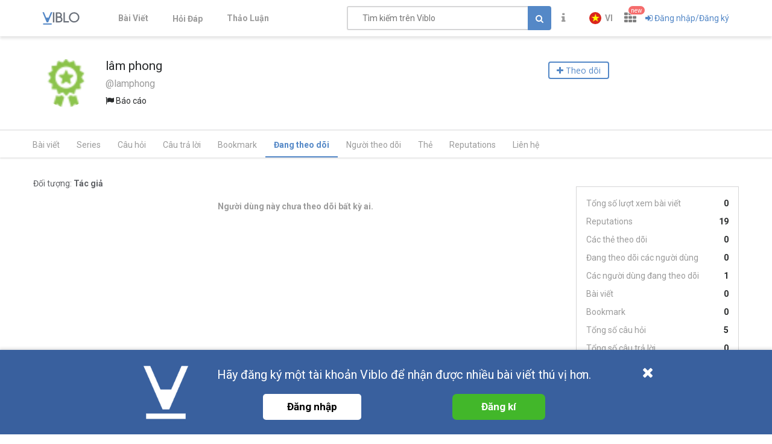

--- FILE ---
content_type: text/html; charset=utf-8
request_url: https://viblo.asia/u/lamphong/following
body_size: 9337
content:
<!doctype html>
<html data-n-head-ssr lang="en" prefix="og: https://ogp.me/ns#" amp data-n-head="%7B%22lang%22:%7B%22ssr%22:%22en%22%7D,%22prefix%22:%7B%22ssr%22:%22og:%20https://ogp.me/ns#%22%7D,%22amp%22:%7B%22ssr%22:true%7D%7D">
  <head viblo="true" data-n-head="%7B%22viblo%22:%7B%22ssr%22:true%7D%7D">
    <title>lâm phong - Viblo</title><meta data-n-head="ssr" charset="utf-8"><meta data-n-head="ssr" name="viewport" content="width=device-width, initial-scale=1"><meta data-n-head="ssr" http-equiv="X-UA-Compatible" content="IE=edge"><meta data-n-head="ssr" name="application-name" content="Viblo"><meta data-n-head="ssr" property="og:site_name" content="Viblo"><meta data-n-head="ssr" data-hid="description" name="description" content="Technology Articles Platform from Asia, filled with latest information on Programming Languages and Frameworks. Ruby on Rails / PHP / Swift / Unity / Java /.Net"><meta data-n-head="ssr" data-hid="fb:app_id" property="fb:app_id" content="982854298857505"><meta data-n-head="ssr" name="google-site-verification" content="RKTOz1S8uxhAZHqaOsf6cSvT_pqnPHEyAnlTnlLiiok"><meta data-n-head="ssr" name="dmca-site-verification" content="U3I1Yy84OGp3ZFprUTZCU1JrbjM4UT090"><meta data-n-head="ssr" name="msapplication-TileColor" content="#FFFFFF"><meta data-n-head="ssr" name="msapplication-TileImage" content="/mstile-144x144.png"><meta data-n-head="ssr" name="msapplication-square70x70logo" content="/mstile-70x70.png"><meta data-n-head="ssr" name="msapplication-square150x150logo" content="/mstile-150x150.png"><meta data-n-head="ssr" name="msapplication-wide310x150logo" content="/mstile-310x150.png"><meta data-n-head="ssr" name="msapplication-square310x310logo" content="/mstile-310x310.png"><meta data-n-head="ssr" data-hid="charset" charset="utf-8"><meta data-n-head="ssr" data-hid="mobile-web-app-capable" name="mobile-web-app-capable" content="yes"><meta data-n-head="ssr" data-hid="apple-mobile-web-app-title" name="apple-mobile-web-app-title" content="Viblo"><meta data-n-head="ssr" data-hid="theme-color" name="theme-color" content="#5488c7"><meta data-n-head="ssr" data-hid="og:site_name" name="og:site_name" property="og:site_name" content="Viblo"><meta data-n-head="ssr" data-hid="og:type" property="og:type" content="article:author"><meta data-n-head="ssr" data-hid="og:url" property="og:url" content="https://viblo.asia/u/lamphong"><meta data-n-head="ssr" data-hid="og:title" property="og:title" content="lâm phong - Viblo"><meta data-n-head="ssr" data-hid="og:image" property="og:image" content="https://images.viblo.asia/full/b6a401a7-d654-4fd1-ae36-4e3227868a78.png"><meta data-n-head="ssr" data-hid="og:description" property="og:description" content="Read posts from lâm phong and thousands of authors on Viblo"><meta data-n-head="ssr" data-hid="twitter:description" property="og:description" content="Read posts from lâm phong and thousands of authors on Viblo"><meta data-n-head="ssr" data-hid="twitter:title" name="twitter:title" content="lâm phong - Viblo"><meta data-n-head="ssr" data-hid="twitter:card" name="twitter:card" content="summary"><meta data-n-head="ssr" data-hid="robots" name="robots" content="index,follow"><link data-n-head="ssr" rel="alternate" type="application/rss+xml" name="Viblo RSS Feed" href="/rss"><link data-n-head="ssr" rel="preconnect" href="https://fonts.googleapis.com"><link data-n-head="ssr" rel="preconnect" href="https://fonts.gstatic.com" crossorigin=""><link data-n-head="ssr" rel="stylesheet" href="https://fonts.googleapis.com/css2?family=Open+Sans:ital,wght@0,400;0,700;1,400;1,700&amp;family=Roboto:ital,wght@0,400;0,700;1,400;1,700&amp;display=swap"><link data-n-head="ssr" rel="stylesheet" href="https://cdnjs.cloudflare.com/ajax/libs/font-awesome/4.7.0/css/font-awesome.min.css" integrity="sha256-eZrrJcwDc/3uDhsdt61sL2oOBY362qM3lon1gyExkL0=" crossorigin="anonymous"><link data-n-head="ssr" rel="icon" type="image/x-icon" href="/favicon.ico"><link data-n-head="ssr" rel="apple-touch-icon-precomposed" sizes="57x57" href="/apple-touch-icon-57x57.png"><link data-n-head="ssr" rel="apple-touch-icon-precomposed" sizes="114x114" href="/apple-touch-icon-114x114.png"><link data-n-head="ssr" rel="apple-touch-icon-precomposed" sizes="72x72" href="/apple-touch-icon-72x72.png"><link data-n-head="ssr" rel="apple-touch-icon-precomposed" sizes="144x144" href="/apple-touch-icon-144x144.png"><link data-n-head="ssr" rel="apple-touch-icon-precomposed" sizes="60x60" href="/apple-touch-icon-60x60.png"><link data-n-head="ssr" rel="apple-touch-icon-precomposed" sizes="120x120" href="/apple-touch-icon-120x120.png"><link data-n-head="ssr" rel="apple-touch-icon-precomposed" sizes="76x76" href="/apple-touch-icon-76x76.png"><link data-n-head="ssr" rel="apple-touch-icon-precomposed" sizes="152x152" href="/apple-touch-icon-152x152.png"><link data-n-head="ssr" rel="icon" type="image/png" href="/favicon-196x196.png" sizes="196x196"><link data-n-head="ssr" rel="icon" type="image/png" href="/favicon-96x96.png" sizes="96x96"><link data-n-head="ssr" rel="icon" type="image/png" href="/favicon-32x32.png" sizes="32x32"><link data-n-head="ssr" rel="icon" type="image/png" href="/favicon-16x16.png" sizes="16x16"><link data-n-head="ssr" rel="icon" type="image/png" href="/favicon-128.png" sizes="128x128"><link data-n-head="ssr" data-hid="shortcut-icon" rel="shortcut icon" href="/_nuxt/icons/icon_64x64.a0a65a.png"><link data-n-head="ssr" data-hid="apple-touch-icon" rel="apple-touch-icon" href="/_nuxt/icons/icon_512x512.a0a65a.png" sizes="512x512"><link data-n-head="ssr" rel="manifest" href="/_nuxt/manifest.01f43339.json" data-hid="manifest" crossorigin="use-credentials"><script data-n-head="ssr" type="application/ld+json">{"@context":"https://schema.org","@type":"User","url":"https://viblo.asia/u/lamphong","avt":"https://images.viblo.asia/b6a401a7-d654-4fd1-ae36-4e3227868a78.png","description":"Read posts from lâm phong and thousands of authors on Viblo"}</script><link rel="preload" href="/_nuxt/runtime.251f7facc3c5231a8b44.js" as="script"><link rel="preload" href="/_nuxt/css/settings.d43578bb9268067e7e8b.css" as="style"><link rel="preload" href="/_nuxt/settings.594b4bb7030a72a340b2.js" as="script"><link rel="preload" href="/_nuxt/css/tag.a54a9fabf24248cf5df4.css" as="style"><link rel="preload" href="/_nuxt/tag.1d411c9cf1d718f37acd.js" as="script"><link rel="preload" href="/_nuxt/css/app.3b41fe8a52c0133454b2.css" as="style"><link rel="preload" href="/_nuxt/app.ef64123bda568a01844c.js" as="script"><link rel="preload" href="/_nuxt/css/user.1d51640685504502fe45.css" as="style"><link rel="preload" href="/_nuxt/user.5ec64a7e39680c627c50.js" as="script"><link rel="preload" href="/_nuxt/vendors/content_view/my_contents/organizations/publishing/user.273ca925f41dd20d9ad5.js" as="script"><link rel="preload" href="/_nuxt/vendors/content_view/user.b9c2f0b3dfe63f4a199e.js" as="script"><link rel="preload" href="/_nuxt/css/vendors/organizations/user.501a2c1f4c98fe8b6b8d.css" as="style"><link rel="preload" href="/_nuxt/vendors/organizations/user.388e6cd1d91ce1149c7a.js" as="script"><link rel="preload" href="/_nuxt/css/organizations.ceee7b3875447e2802f5.css" as="style"><link rel="preload" href="/_nuxt/organizations.24ccf32b513bbe03221c.js" as="script"><link rel="preload" href="/_nuxt/vendors/organizations/publishing.e177deae960201d4a197.js" as="script"><link rel="preload" href="/_nuxt/css/vendors/survey.a95928f00082c7e987fb.css" as="style"><link rel="preload" href="/_nuxt/vendors/survey.12b0d0f14de34e29b983.js" as="script"><link rel="stylesheet" href="/_nuxt/css/settings.d43578bb9268067e7e8b.css"><link rel="stylesheet" href="/_nuxt/css/tag.a54a9fabf24248cf5df4.css"><link rel="stylesheet" href="/_nuxt/css/app.3b41fe8a52c0133454b2.css"><link rel="stylesheet" href="/_nuxt/css/user.1d51640685504502fe45.css"><link rel="stylesheet" href="/_nuxt/css/vendors/organizations/user.501a2c1f4c98fe8b6b8d.css"><link rel="stylesheet" href="/_nuxt/css/organizations.ceee7b3875447e2802f5.css"><link rel="stylesheet" href="/_nuxt/css/vendors/survey.a95928f00082c7e987fb.css">
  </head>
  <body viblo="true" data-n-head="%7B%22viblo%22:%7B%22ssr%22:true%7D%7D">
    <div data-server-rendered="true" id="__nuxt"><div class="progress" style="width:0%;height:2px;background-color:#5488c7;opacity:0;" data-v-4e3e2ebc></div><div id="__layout"><div id="app-container" class="default"><header class="main-navbar main-navbar__group py-1"><div class="main-navbar__container container px-md-0"><div class="d-flex main-navbar__grow"><a href="/newest" class="main-navbar__logo d-block mr-lg-5"><img src="/logo_full.svg" alt="Viblo" width="62" height="21"></a> <ul class="main-menu list-unstyled hidden-md-down"><li class="main-menu__item"><a href="/newest" class="link">
            Bài Viết
        </a></li> <li id="v-step-2" class="main-menu__item"><div><a href="/questions" class="link"><div class="el-badge badge-has-new">
                    Hỏi Đáp
                <sup class="el-badge__content el-badge__content--undefined is-fixed" style="display:none;"></sup></div></a></div></li> <li class="main-menu__item"><a href="/discussion" class="link">
            Thảo Luận
        </a></li></ul></div> <div class="main-navbar__right"><a href="/search" class="link text-muted hidden-md-up mr-1"><i aria-hidden="true" class="fa fa-search"></i></a> <div class="sb hidden-sm-down flex-fill mr-1"><input placeholder="Tìm kiếm trên Viblo" value="" class="sb__input"> <button class="btn btn-primary" style="display:;"><i class="fa fa-search"></i></button> <i aria-hidden="true" class="fa fa-circle-o-notch fa-spin sb-icon" style="display:none;"></i> <i aria-hidden="true" class="fa fa-times sb-icon clr text-muted" style="display:none;"></i> <div class="sb__suggestions" style="display:none;"><div></div></div></div> <div class="main-navbar__group"><span class="flyout announcement-flyout mr-1"><div role="tooltip" id="el-popover-90" aria-hidden="true" class="el-popover el-popper flyout__popper" style="width:undefinedpx;display:none;"><!----> <div class="flyout__header"><div class="d-flex align-items-center justify-content-between"><span class="announcement-flyout__heading">Thông tin</span> <!----></div></div> <div class="flyout__body"><div class="flyout__scroll el-scrollbar"><div class="flyout__scroll-wrap el-scrollbar__wrap el-scrollbar__wrap--hidden-default"><div class="el-scrollbar__view"> <div class="py-05 text-center"><span><i aria-hidden="true" class="fa fa-times"></i> Chưa có thông tin
        </span></div> </div></div><div class="el-scrollbar__bar is-horizontal"><div class="el-scrollbar__thumb" style="width:0;transform:translateX(0%);ms-transform:translateX(0%);webkit-transform:translateX(0%);"></div></div><div class="el-scrollbar__bar is-vertical"><div class="el-scrollbar__thumb" style="height:0;transform:translateY(0%);ms-transform:translateY(0%);webkit-transform:translateY(0%);"></div></div></div></div> <div class="flyout__footer"><div class="text-right"><a href="/announcements" class="announcement-flyout__all">
            Tất cả thông tin
        </a></div></div></div><span class="el-popover__reference-wrapper"><div class="el-badge"><button type="button" class="el-button text-muted el-button--text"><!----><i class="fa fa-info"></i><!----></button> <!----> <!----></div></span></span> <!----></div> <div class="main-navbar__group"><div class="mr-05"><!----></div> <div class="main-navbar__group"><div class="sm-response el-dropdown"><span class="el-dropdown-link uppercase switch-language font-bold text-sm"><img slot="prefix" src="/images/vi-flag-32x48.png" width="20" height="20" class="imageLocale"> <span class="leading-none block hiden-sm-screen">vi</span></span> <ul class="el-dropdown-menu el-popper" style="display:none;"><li tabindex="-1" class="el-dropdown-menu__item"><!----><a class="dropdown-item px-4">
                Tiếng Việt
            </a></li><li tabindex="-1" class="el-dropdown-menu__item"><!----><a class="dropdown-item px-4">
                English
            </a></li></ul></div></div> <span data-v-eb7ed3b6><div role="tooltip" id="el-popover-3845" aria-hidden="true" class="el-popover el-popper" style="width:undefinedpx;display:none;"><!----> <ul class="viblo-services-menu" data-v-eb7ed3b6><li class="viblo-services-menu__item" data-v-eb7ed3b6><a href="/" target="_blank" rel="noopener" class="active" data-v-eb7ed3b6><span class="service-icon viblo-icon" style="background:url(/favicon.ico);" data-v-eb7ed3b6></span> <span class="service-name d-block" data-v-eb7ed3b6>
                    Viblo
                </span></a></li><li class="viblo-services-menu__item" data-v-eb7ed3b6><a href="https://code.viblo.asia/?utm_source=Viblo_Service&amp;utm_medium=Page&amp;utm_campaign=DropdownServices" target="_blank" rel="noopener" class="position-relative" data-v-eb7ed3b6><div class="position-relative" data-v-eb7ed3b6><span class="service-icon" style="background:url(/images/viblo-code.png);" data-v-eb7ed3b6></span> <!----></div> <span class="service-name d-block" data-v-eb7ed3b6>
                    Viblo Code
                </span></a></li><li class="viblo-services-menu__item" data-v-eb7ed3b6><a href="https://ctf.viblo.asia/?utm_source=Viblo_Service&amp;utm_medium=Page&amp;utm_campaign=DropdownServices" target="_blank" rel="noopener" class="position-relative" data-v-eb7ed3b6><div class="position-relative" data-v-eb7ed3b6><span class="service-icon" style="background:url(/images/viblo-ctf.png);" data-v-eb7ed3b6></span> <!----></div> <span class="service-name d-block" data-v-eb7ed3b6>
                    Viblo CTF
                </span></a></li><li class="viblo-services-menu__item" data-v-eb7ed3b6><a href="https://cv.viblo.asia/?utm_source=Viblo_Service&amp;utm_medium=Page&amp;utm_campaign=DropdownServices" target="_blank" rel="noopener" class="position-relative" data-v-eb7ed3b6><div class="position-relative" data-v-eb7ed3b6><span class="service-icon" style="background:url(/images/viblo-cv.png);" data-v-eb7ed3b6></span> <!----></div> <span class="service-name d-block" data-v-eb7ed3b6>
                    Viblo CV
                </span></a></li><li class="viblo-services-menu__item" data-v-eb7ed3b6><a href="https://learn.viblo.asia/?utm_source=Viblo_Service&amp;utm_medium=Page&amp;utm_campaign=DropdownServices" target="_blank" rel="noopener" class="position-relative" data-v-eb7ed3b6><div class="position-relative" data-v-eb7ed3b6><span class="service-icon" style="background:url(/images/viblo-learn.png);" data-v-eb7ed3b6></span> <!----></div> <span class="service-name d-block" data-v-eb7ed3b6>
                    Viblo Learning
                </span></a></li><li class="viblo-services-menu__item" data-v-eb7ed3b6><a href="https://partner.viblo.asia/?utm_source=Viblo_Service&amp;utm_medium=Page&amp;utm_campaign=DropdownServices" target="_blank" rel="noopener" class="position-relative" data-v-eb7ed3b6><div class="position-relative" data-v-eb7ed3b6><span class="service-icon" style="background:url(/images/viblo-partner.png);" data-v-eb7ed3b6></span> <!----></div> <span class="service-name d-block" data-v-eb7ed3b6>
                    Viblo Partner
                </span></a></li><li class="viblo-services-menu__item" data-v-eb7ed3b6><a href="https://battle.viblo.asia/?utm_source=Viblo_Service&amp;utm_medium=Page&amp;utm_campaign=DropdownServices" target="_blank" rel="noopener" class="position-relative" data-v-eb7ed3b6><div class="position-relative" data-v-eb7ed3b6><span class="service-icon" style="background:url(/images/viblo-battle.png);" data-v-eb7ed3b6></span> <!----></div> <span class="service-name d-block" data-v-eb7ed3b6>
                    Viblo Battle
                </span></a></li><li class="viblo-services-menu__item" data-v-eb7ed3b6><a href="https://interview.viblo.asia/?utm_source=Viblo_Service&amp;utm_medium=Page&amp;utm_campaign=DropdownServices" target="_blank" rel="noopener" class="position-relative" data-v-eb7ed3b6><div class="position-relative" data-v-eb7ed3b6><span class="service-icon" style="background:url(/images/viblo-interview.ico);" data-v-eb7ed3b6></span> <sup class="new-service-icon__item el-badge__content el-badge__content--undefined is-fixed" data-v-eb7ed3b6>
                        new
                    </sup></div> <span class="service-name d-block" data-v-eb7ed3b6>
                    Viblo Interview
                </span></a></li></ul></div><span class="el-popover__reference-wrapper"><div class="position-relative" data-v-eb7ed3b6><i class="viblo-services-toggle fa fa-th" data-v-eb7ed3b6></i> <sup class="service-new-icon el-badge__content el-badge__content--undefined is-fixed" data-v-eb7ed3b6>new</sup></div></span></span> <button type="button" class="el-button el-button--text"><!----><i class="fa fa-sign-in"></i><span>
    Đăng nhập/Đăng ký
</span></button> <!----></div> <!----></div></div> <!----></header> <div id="main-content"><div class="user-page"><header class="container user-profile pt-3 pb-1 pb-lg-3"><div class="user-card"><div class="user-card__main"><a href="/u/lamphong" class="position-relative d-flex position-relative flex-col justify-content-center align-items-center user-card__main__hero active"><img src="https://images.viblo.asia/avatar/b6a401a7-d654-4fd1-ae36-4e3227868a78.png" srcset="https://images.viblo.asia/avatar-retina/b6a401a7-d654-4fd1-ae36-4e3227868a78.png 2x" alt="Avatar" class="avatar avatar--xxl level-default avatar-event flex-center" data-v-f09f4d56> <!----></a> <div class="user-card__main__body"><div class="user-card__main__body__username"><div class="d-flex profile-name"><h1 title="lâm phong" class="user-name d-inline text-break">
                        lâm phong
                    </h1></div> <h4 class="text-muted">
                    @lamphong
                </h4> <div><div class="flag-content"><span aria-haspopup="true" class="report"><i aria-hidden="true" class="fa fa-flag"></i> Báo cáo
        </span> <!----></div></div> <!----></div> <div class="user-card__main__body__action"><div class="subscribe"><button class="btn btn-follow"><span><i class="fa fa-plus"></i> Theo dõi </span></button></div></div></div></div></div></header> <div class="profile-tabs"><ul class="heading-tabs horizontal-scroll container user-profile item-menu-profile"><li class="heading-tabs__item"><a href="/u/lamphong/" class="heading-tabs__link">
                Bài viết
            </a></li> <li class="heading-tabs__item"><a href="/u/lamphong/series" class="heading-tabs__link">
                Series
            </a></li> <li class="heading-tabs__item"><a href="/u/lamphong/questions" class="heading-tabs__link">
                Câu hỏi
            </a></li> <li class="heading-tabs__item"><a href="/u/lamphong/answers" class="heading-tabs__link">
                Câu trả lời
            </a></li> <li class="heading-tabs__item"><a href="/u/lamphong/clips/posts" class="heading-tabs__link">
                Bookmark
            </a></li> <li class="heading-tabs__item active"><a href="/u/lamphong/following" aria-current="page" class="heading-tabs__link">
                Đang theo dõi
            </a></li> <li class="heading-tabs__item"><a href="/u/lamphong/followers" class="heading-tabs__link">
                Người theo dõi
            </a></li> <li class="heading-tabs__item"><a href="/u/lamphong/following-tags" class="heading-tabs__link">
                Thẻ
            </a></li> <li class="heading-tabs__item"><a href="/u/lamphong/reputations" class="heading-tabs__link">
                Reputations
            </a></li> <li class="heading-tabs__item"><a href="/u/lamphong/contact" class="heading-tabs__link">
                Liên hệ
            </a></li></ul></div> <div class="container user-profile"><div class="row pt-3 pb-1 flex-col-xs-reverse flex-row-lg"><div class="col-lg-9"><div class="user-activities"><div class="posts-list"><div><div class="d-flex search-sort-bar align-items-baseline justify-content-between mb-1" data-v-468c5ca3><div class="el-dropdown" data-v-468c5ca3><span class="cursor-pointer" data-v-468c5ca3>
            Đối tượng:  <b data-v-468c5ca3>Tác giả</b></span> <ul class="el-dropdown-menu el-popper el-dropdown-menu--medium" style="display:none;" data-v-468c5ca3><li tabindex="-1" class="el-dropdown-menu__item el-dropdown-menu__item--active" data-v-468c5ca3><!---->
                Tác giả
            </li><li tabindex="-1" class="el-dropdown-menu__item" data-v-468c5ca3><!---->
                Tổ chức
            </li></ul></div></div> <div class="text-center font-weight-bold text-muted my-05" data-v-39f801bd data-v-39f801bd>
            Người dùng này chưa theo dõi bất kỳ ai.
        </div></div></div></div></div> <div class="col-lg-3 hidden-md-down"><div class="user-profile"><!----> <div class="profile-col half"><div class="sidebar-box"><div class="profile-stats"><a href="/u/lamphong" class="active link"><p>Tổng số lượt xem bài viết</p><p>0</p></a><a href="/u/lamphong/reputations" class="link"><p>Reputations</p><p>19</p></a><a href="/u/lamphong/following-tags" class="link"><p>Các thẻ theo dõi</p><p>0</p></a><a href="/u/lamphong/following" aria-current="page" class="nuxt-link-exact-active active link"><p>Đang theo dõi các người dùng</p><p>0</p></a><a href="/u/lamphong/followers" class="link"><p>Các người dùng đang theo dõi</p><p>1</p></a><a href="/u/lamphong" class="active link"><p>Bài viết</p><p>0</p></a><a href="/u/lamphong/clips/posts" class="link"><p>Bookmark</p><p>0</p></a><a href="/u/lamphong/questions" class="link"><p>Tổng số câu hỏi</p><p>5</p></a><a href="/u/lamphong/answers" class="link"><p>Tổng số câu trả lời</p><p>0</p></a></div></div></div> <!----> <!----> <diV class="user-profile__organizations"><div class="section-title-line"><h4 class="text-uppercase">Tổ chức</h4><hr class="filler-line"></div> <div role="alert" class="el-alert mb-1 el-alert--info is-light"><!----><div class="el-alert__content"><!----><p class="el-alert__description"><span class="mr-05">Chưa có tổ chức nào.</span> <!----></p><!----><i class="el-alert__closebtn el-icon-close" style="display:none;"></i></div></div></diV> <div class="profile-col half sidebar-box hidden-sm-down mt-3"><div class="section-title-line"><h4 class="text-uppercase">Xu hướng bài viết</h4><hr class="filler-line"></div> <div class="sidebar-box-content"><div class="ct-chart ct-perfect-fourth posts-tendency"></div></div></div></div></div></div></div></div></div> <footer id="footer" class="footer bg-dark"><div class="container pt-2"><div class="row"><div class="mb-1 mb-md-0 col-md-4"><h4 class="footer__header">
                    Tài nguyên
                </h4> <ul class="list-unstyled footer__links resources"><li><a href="/" class="link active">
                            Bài viết
                        </a></li> <li><a href="/organizations" class="link">
                            Tổ chức
                        </a></li> <li><a href="/questions" class="link">
                            Câu hỏi
                        </a></li> <li><a href="/tags" class="link">
                            Tags
                        </a></li> <li><a href="/videos" class="link">
                            Videos
                        </a></li> <li><a href="/authors" class="link">
                            Tác giả
                        </a></li> <li><a href="/discussion" class="link">
                            Thảo luận
                        </a></li> <li><a href="/explore" class="link">
                            Đề xuất hệ thống
                        </a></li> <li><a href="https://about.viblo.asia/tools/" target="_blank" rel="noopener" class="link">Công cụ</a></li> <li><a href="https://machine-learning.viblo.asia" target="_blank" rel="noopener" class="link">Machine Learning</a></li> <li><a href="https://status.viblo.asia" target="_blank" rel="noopener" class="link">Trạng thái hệ thống</a></li></ul></div> <div class="mb-1 mb-md-0 col-md-3 offset-xl-1"><h4 class="footer__header">
                    Dịch vụ
                </h4> <ul class="list-unstyled footer__links service-badges"><div class="row"><div class="col-xs-12 col-sm-3 col-md-12 col-lg-12 col-xl-12"><li class="footer__links__external-link"><a href="https://viblo.asia" target="_blank" rel="noopener" class="link"><img src="/favicon.ico" alt="Viblo" width="24" height="24" class="link-icon">
                                    Viblo
                                </a></li></div><div class="col-xs-12 col-sm-3 col-md-12 col-lg-12 col-xl-12"><li class="footer__links__external-link"><a href="https://code.viblo.asia" target="_blank" rel="noopener" class="link"><img src="/images/viblo-code.png" alt="Viblo Code" width="24" height="24" class="link-icon">
                                    Viblo Code
                                </a></li></div><div class="col-xs-12 col-sm-3 col-md-12 col-lg-12 col-xl-12"><li class="footer__links__external-link"><a href="https://ctf.viblo.asia" target="_blank" rel="noopener" class="link"><img src="/images/viblo-ctf.png" alt="Viblo CTF" width="24" height="24" class="link-icon">
                                    Viblo CTF
                                </a></li></div><div class="col-xs-12 col-sm-3 col-md-12 col-lg-12 col-xl-12"><li class="footer__links__external-link"><a href="https://cv.viblo.asia" target="_blank" rel="noopener" class="link"><img src="/images/viblo-cv.png" alt="Viblo CV" width="24" height="24" class="link-icon">
                                    Viblo CV
                                </a></li></div><div class="col-xs-12 col-sm-3 col-md-12 col-lg-12 col-xl-12"><li class="footer__links__external-link"><a href="https://learn.viblo.asia" target="_blank" rel="noopener" class="link"><img src="/images/viblo-learn.png" alt="Viblo Learning" width="24" height="24" class="link-icon">
                                    Viblo Learning
                                </a></li></div><div class="col-xs-12 col-sm-3 col-md-12 col-lg-12 col-xl-12"><li class="footer__links__external-link"><a href="https://partner.viblo.asia" target="_blank" rel="noopener" class="link"><img src="/images/viblo-partner.png" alt="Viblo Partner" width="24" height="24" class="link-icon">
                                    Viblo Partner
                                </a></li></div><div class="col-xs-12 col-sm-3 col-md-12 col-lg-12 col-xl-12"><li class="footer__links__external-link"><a href="https://battle.viblo.asia" target="_blank" rel="noopener" class="link"><img src="/images/viblo-battle.png" alt="Viblo Battle" width="24" height="24" class="link-icon">
                                    Viblo Battle
                                </a></li></div><div class="col-xs-12 col-sm-3 col-md-12 col-lg-12 col-xl-12"><li class="footer__links__external-link"><a href="https://interview.viblo.asia" target="_blank" rel="noopener" class="link"><img src="/images/viblo-interview.ico" alt="Viblo Interview" width="24" height="24" class="link-icon">
                                    Viblo Interview
                                </a></li></div></div></ul></div> <div class="mb-1 mb-md-0 col-md-3 offset-md-1"><div class="d-flex align-items-baseline"><h4 class="footer__header mr-1">
                        Ứng dụng di động
                    </h4></div> <div class="d-flex mobile-app-badges mb-05"><div class="d-flex flex-md-column justify-content-between flex-wrap"><a href="https://play.google.com/store/apps/details?id=com.sun.viblo.android" target="_blank" rel="noopener" class="d-block"><img alt="Get it on Google Play" src="https://play.google.com/intl/en_us/badges/images/generic/en_badge_web_generic.png" width="646" height="250" class="play-store-badge"></a> <a href="https://itunes.apple.com/us/app/viblo/id1365286437" target="_blank" rel="noopener" class="d-block"><img alt="Download on the App Store" src="/_nuxt/img/app-store-badge.8c4986ee4828b47d16f5cd694ef065f2.svg" width="646" height="250" class="app-store-badge"></a></div> <img src="/_nuxt/img/app-qr.c5ca206317a63151db036cac5ebc8be2.png" width="124" height="124" alt="QR code" class="qr hidden-md-down"></div> <h4 class="footer__header">
                    Liên kết
                </h4> <ul class="list-unstyled footer__social-links"><li class="footer__socail-links__external-link"><a href="https://www.facebook.com/viblo.asia/" target="_blank" rel="noopener" class="link"><i class="fa fa-facebook link-icon"></i></a></li> <li class="footer__socail-links__external-link"><a href="https://github.com/viblo-asia/" target="_blank" rel="noopener" class="link"><i class="fa fa-github link-icon"></i></a></li> <li class="footer__socail-links__external-link"><a href="https://chrome.google.com/webstore/detail/viblos-news-feed/mliahmjgdpkkicelofhbhgiidgljijmj" target="_blank" rel="noopener" class="link"><i class="fa fa-chrome link-icon"></i></a></li> <li class="footer__socail-links__external-link"><a href="https://atom.io/packages/viblo" target="_blank" rel="noopener" class="link"><img src="/images/atom-editor.svg" alt="Atom Icon" width="24" height="24" class="link-icon"></a></li></ul></div></div> <hr class="footer__divider"> <div class="row py-1"><div class="col-xs-12 col-sm-4 col-lg-5 col-xl-6"><p class="copyright">
                    © 2026
                    <b>Viblo</b>. All rights reserved.
                </p></div> <div class="col-xs-12 col-sm-8 col-lg-7 col-xl-6"><ul class="list-unstyled d-flex justify-content-between flex-wrap"><li class="mb-05"><a href="https://about.viblo.asia/" target="_blank" rel="noopener" class="link">Về chúng tôi</a></li> <li id="v-step-4" class="mb-05 mx-05"><a href="/feedback" class="link">Phản hồi</a></li> <li class="mb-05 mx-05"><a href="/helps" class="link">
                            Giúp đỡ
                        </a></li> <li class="mb-05 mx-05"><a href="/faq" class="link">
                            FAQs
                        </a></li> <li class="mb-05 mx-05"><a href="/rss-channels" class="link">
                            RSS
                        </a></li> <li class="mb-05 mx-05"><a href="/terms/vi_term" class="link">
                            Điều khoản
                        </a></li> <li class="mb-05 mx-05"><a href="//www.dmca.com/Protection/Status.aspx?ID=41818fcd-5a60-4504-867a-38fde606354e" title="DMCA.com Protection Status" target="_blank" rel="noopener" class="link dmca-badge"><img src="https://images.dmca.com/Badges/dmca-badge-w100-5x1-07.png?ID=41818fcd-5a60-4504-867a-38fde606354e" alt="DMCA.com Protection Status" width="100" height="20"></a> <script src="https://images.dmca.com/Badges/DMCABadgeHelper.min.js"></script></li></ul></div></div></div> <!----></footer> <!----> <!----> <a id="top-btn" href="javascript:void(0);" class="hidden-sm-down"><i aria-hidden="true" class="fa fa-arrow-up"></i></a> <div class="fixed-bottom-bar"><div class="wrapper d-flex"><div class="logo-bottom"><img src="/favicon-white-128.png" alt="Viblo"></div> <div class="content d-flex flex-column"><div class="text"><span class="text-register">
                    Hãy đăng ký một tài khoản Viblo để nhận được nhiều bài viết thú vị hơn.
                </span></div> <div class="button d-flex mt-1"><button class="login-button">
                    Đăng nhập
                </button> <a href="https://accounts.viblo.asia/register" class="register-button">
                    Đăng kí
                </a></div></div> <div class="icon-close" style="cursor:pointer"><i class="icon fa fa-close"></i></div></div></div> <!----></div></div></div><script>window.__NUXT__=(function(a,b,c,d,e,f,g,h,i,j,k,l){return {layout:e,data:[{organizations:[],technicalSkills:[],host:"viblo.asia"},{}],fetch:{},error:a,state:{announcements:{indicator:c,items:[],processing:b,pinnedItem:[],post:{},related:[]},auth:{user:a,roles:a,lastSeens:a,guest:d,showAuthDialog:b,showLetRegister:d,reminderLogin:b,avtUser:a,is_partner:a},badges:{items:{}},bookmarks:{bookmarks:a,pagination:a,type:"posts"},commentsList:{comments:{},pagination:{}},conditionCreateOrganization:{conditionReputations:100},config:{analytics_track_id:"G-HF9XE2NDGV",banners:[{active:d,name:"Viblo Mid-Autumn Challenge 2025",image:"https:\u002F\u002Fimages.viblo.asia\u002Ffull\u002F9b87c5be-f71f-4e99-a52f-200388a82d5c.png",link:"https:\u002F\u002Fwww.facebook.com\u002Fviblo.asia\u002Fposts\u002Fpfbid02bgJpS8cGpqnesCC49TBEXP69LTBZNwfRG9mwZmCELrqdCqFvuW8JboJKNC43coo7l",background_color:"#203f66"}],currentBannerIndex:a,motd:[{text:"\u003E\u003E Tham gia Facebook group \"Viblo Community\" để cùng nhau học tập và kết nối \u003C\u003C",link:"https:\u002F\u002Ffacebook.com\u002Fgroups\u002Fviblo.community.official"}],currentMotdIndex:a,currentBgIndex:a,logo:[],currentLogoIndex:c,vars:{search_host:"https:\u002F\u002Fviblo.asia\u002Fv2",special_organizations:["sun-ai","sun-cyber","phelab","sun-rnd-devops"],special_profiles:["algorithm","security","announcer","ai","fundamentals","engineering","namanh11611"],cname_organizations:["blog.sun-asterisk.ai"],cname_profiles:[],is_special_organization:a,is_special_profile:a}},hovercard:{all:{}},log:{searchLog:a,CTRLogs:[],clickedLog:a},mayFestTime:{startTime:"2025-05-01T00:00:00+07:00",endTime:"2025-05-31T23:59:59+07:00",active:d,happening:b,link_annc:"https:\u002F\u002Fviblo.asia\u002Fannouncements\u002Fchinh-thuc-cong-bo-the-le-chi-tiet-su-kien-viblo-mayfest-2025-decoding-a-decade-BQyJKvRQ4Me",tag_event:"MayFest2025"},notifications:{data:[],batch:c,lastBatch:f,unread:c,loadNoti:d},oneTap:{isDisplayed:b,isSkipped:b},organizationsUser:{organizations:[]},pageHistory:{current:{path:g,hash:i,params:{user:h},fullPath:g},previous:a},postHomeFeed:{byId:{},all:[],pagination:a,current:[],sidebar:{users:[],questions:[],organizations:[],organizationPartners:[],userPartners:[],suggestionChallenges:[],suggestionCourses:[],suggestionPuzzles:[]},postOrgLevelDiamond:a,postOrgLevelGold:a,postOrgLevelSilver:a},postView:{post:a,related:a,relatedOrganizations:a,fetchedAt:a,invalidated:d,series:a,proposals:[],video:a,tracking:a,suggestionChallenges:[],suggestionCourses:[],suggestionPuzzles:[],comments:{byId:j,threads:k,loading:d}},profile:{profile:{id:l,username:h,accepted_answers_count:c,answers_count:c,posts_stats:[],posts_stats_tags:[],subscriptions_count:{tags:c,users:c,posts:c},banned_at:a,total_post_views:c,badges:{data:[]}},contact:{byId:j,threads:k,loading:d},followers:{current:[],pagination:{}},following:{current:[],pagination:{total:c,count:c,per_page:21,current_page:f,total_pages:f,links:{}}},posts:{byId:{},all:[],pagination:{},current:[]},questions:{byId:{},current:[],pagination:{}},skills:{skills:[]}},promoted:{users:{},posts:[],tags:[],currentSharingId:a},questionHomeFeed:{sidebar:{users:[],posts:[],organizationPartners:[],userPartners:[],interviewQuestions:[]}},questionView:{question:a,answers:{byId:{},all:[]},subscribers:[],invalidated:d,comments:{byId:{},threads:{}}},seriesView:{series:{},posts:[],requests:[],seriesHome:a,paginationSeries:a,comments:{byId:{},threads:{}}},settings:{perPage:20,layout:"simple",theme:e,homepage:e,complete_survey:b,complete_tour:i,viewed_popup_newsletter:d},survey:{externalUrl:a},toast:{messages:[],newPosts:c},typeControl:{fontSize:18,lineHeight:1.75,fullScreen:b,modeTheme:e},userRankings:{current:[],byId:{}},vueTour:{step0:b,step1:b,step2:b,step3:b,step4:b,writePostStep0:b,writePostStep1:b,writePostStep2:b,writePostStep3:b,showBackgroud:b,triggerUserMenu:"click",doneFetchData:b},witePostNewYear:{startTime:"2024-03-21T16:22:46+07:00",endTime:"2024-03-21T16:23:22+07:00",active:b,happening:b,link_annc:"https:\u002F\u002Fviblo.asia\u002Fannouncements\u002Fkhai-but-dau-xuan-2024-tat-tan-tat-the-le-tham-gia-co-tai-day-zOQJw5bpVMP",tag_event:"KhaiButDauXuan"},wrappedUpTime:{startTime:"2023-01-01T00:00:00+07:00",endTime:"2024-02-29T07:08:42+07:00",lastImage:"93172d7c-6be6-4352-a306-014d43ba62bf.png"},__modules:{comments:{},"post-feed":{},"question-feed":{byId:{},current:[],pagination:{}},"user-list":{current:[],pagination:{}}},__plugins:{pushNewPosts:{},pushNotifications:{}},__utils:{entities:{},schemas:{}},entities:{organizations:{all:{}},posts:{all:{}},questions:{all:{}},tags:{all:{}},users:{all:{"61143":{id:l,username:h,name:"lâm phong",avatar:"b6a401a7-d654-4fd1-ae36-4e3227868a78.png",following:b,reputation:19,followers_count:f,posts_count:c,questions_count:5,answers_count:c,total_post_views:c,banned_at:a,level_partner:a}}}},organizationView:{followers:{current:[],pagination:{}},members:{current:[],pagination:{}},technologyStacks:{technologies:[]},topMembers:{topMembers:[]}},tagView:{followers:{current:[],pagination:{}},posts:{byId:{},all:[],pagination:{},current:[]},questions:{byId:{},current:[],pagination:{}}},writeups:{puzzlePosts:{byId:{},all:[],pagination:{},puzzle:a}},i18n:{locale:"vi"}},serverRendered:d,routePath:g,config:{_app:{basePath:"\u002F",assetsPath:"\u002F_nuxt\u002F",cdnURL:a}}}}(null,false,0,true,"default",1,"\u002Fu\u002Flamphong\u002Ffollowing","lamphong","",{},{},61143));</script><script src="/_nuxt/runtime.251f7facc3c5231a8b44.js" defer></script><script src="/_nuxt/user.5ec64a7e39680c627c50.js" defer></script><script src="/_nuxt/vendors/content_view/my_contents/organizations/publishing/user.273ca925f41dd20d9ad5.js" defer></script><script src="/_nuxt/vendors/content_view/user.b9c2f0b3dfe63f4a199e.js" defer></script><script src="/_nuxt/vendors/organizations/user.388e6cd1d91ce1149c7a.js" defer></script><script src="/_nuxt/organizations.24ccf32b513bbe03221c.js" defer></script><script src="/_nuxt/vendors/organizations/publishing.e177deae960201d4a197.js" defer></script><script src="/_nuxt/vendors/survey.12b0d0f14de34e29b983.js" defer></script><script src="/_nuxt/settings.594b4bb7030a72a340b2.js" defer></script><script src="/_nuxt/tag.1d411c9cf1d718f37acd.js" defer></script><script src="/_nuxt/app.ef64123bda568a01844c.js" defer></script>
  </body>
</html>
